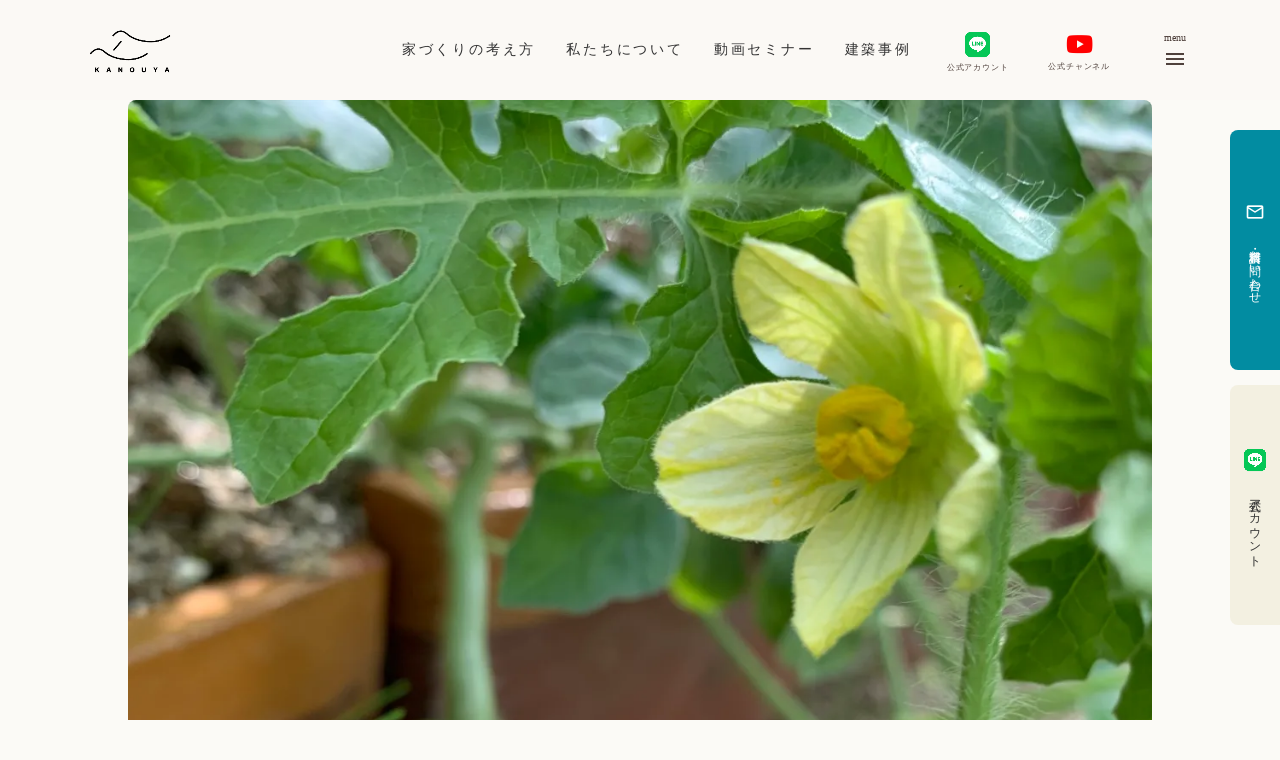

--- FILE ---
content_type: text/html;charset=utf-8
request_url: https://www.kanouya3.com/news/20220901_01
body_size: 46362
content:
<!DOCTYPE html>
<html lang>
<head><meta charset="utf-8">
<meta name="viewport" content="width=device-width, initial-scale=1">
<title>カノウヤ畑と社長  │ 福島市、伊達市を中心に新築・注文住宅などを手掛ける工務店カノウヤ</title>
<link rel="preconnect" href="https://fonts.gstatic.com" crossorigin>
<meta name="generator" content="Studio.Design">
<meta name="robots" content="all">
<meta property="og:site_name" content="福島市、伊達市を中心に新築・注文住宅などを手掛ける工務店がカノウヤです">
<meta property="og:title" content="カノウヤ畑と社長  │ 福島市、伊達市を中心に新築・注文住宅などを手掛ける工務店カノウヤ">
<meta property="og:image" content="https://storage.googleapis.com/production-os-assets/assets/e8346896-6db3-4cb3-9f40-b0ad00b63c8f">
<meta property="og:description" content="こちらの可憐な黄色い花↑実は7月のブログに載せたこちら↓の双葉が育った花です。こちらが数週間後に花開きこの花が実に変化していき、かわいいスイカの実ができました！もとはと言えば、スタッフが食べた後の種が... こちらの可憐な黄色い花↑実は7月のブログに載せたこちら↓の双葉が育った花です。こちらが数週間後に花開きこの花が実に変化していき、かわいいスイカの実ができました！もとはと言えば、スタッフが食べた後の種が... カノウヤ畑と社長 ">
<meta property="og:type" content="website">
<meta name="description" content="こちらの可憐な黄色い花↑実は7月のブログに載せたこちら↓の双葉が育った花です。こちらが数週間後に花開きこの花が実に変化していき、かわいいスイカの実ができました！もとはと言えば、スタッフが食べた後の種が... こちらの可憐な黄色い花↑実は7月のブログに載せたこちら↓の双葉が育った花です。こちらが数週間後に花開きこの花が実に変化していき、かわいいスイカの実ができました！もとはと言えば、スタッフが食べた後の種が... カノウヤ畑と社長 ">
<meta property="twitter:card" content="summary_large_image">
<meta property="twitter:image" content="https://storage.googleapis.com/production-os-assets/assets/e8346896-6db3-4cb3-9f40-b0ad00b63c8f">
<meta name="apple-mobile-web-app-title" content="カノウヤ畑と社長  │ 福島市、伊達市を中心に新築・注文住宅などを手掛ける工務店カノウヤ">
<meta name="format-detection" content="telephone=no,email=no,address=no">
<meta name="chrome" content="nointentdetection">
<meta name="google-site-verification" content="RZo25jrsF-0iZf_P5jQOzfXfbj5EVjmzmwLkikUVORo">
<meta property="og:url" content="/news/20220901_01">
<link rel="icon" type="image/png" href="https://storage.googleapis.com/production-os-assets/assets/11c22fca-05f5-4f81-98a7-53bd00dff50a" data-hid="2c9d455">
<link rel="apple-touch-icon" type="image/png" href="https://storage.googleapis.com/production-os-assets/assets/11c22fca-05f5-4f81-98a7-53bd00dff50a" data-hid="74ef90c"><link rel="modulepreload" as="script" crossorigin href="/_nuxt/entry.6bc2a31e.js"><link rel="preload" as="style" href="/_nuxt/entry.4bab7537.css"><link rel="prefetch" as="image" type="image/svg+xml" href="/_nuxt/close_circle.c7480f3c.svg"><link rel="prefetch" as="image" type="image/svg+xml" href="/_nuxt/round_check.0ebac23f.svg"><link rel="prefetch" as="script" crossorigin href="/_nuxt/LottieRenderer.7dff33f0.js"><link rel="prefetch" as="script" crossorigin href="/_nuxt/error-404.3f1be183.js"><link rel="prefetch" as="script" crossorigin href="/_nuxt/error-500.4ea9075f.js"><link rel="stylesheet" href="/_nuxt/entry.4bab7537.css"><style>.page-enter-active{transition:.6s cubic-bezier(.4,.4,0,1)}.page-leave-active{transition:.3s cubic-bezier(.4,.4,0,1)}.page-enter-from,.page-leave-to{opacity:0}</style><style>:root{--rebranding-loading-bg:#e5e5e5;--rebranding-loading-bar:#222}</style><style>.app[data-v-d12de11f]{align-items:center;flex-direction:column;height:100%;justify-content:center;width:100%}.title[data-v-d12de11f]{font-size:34px;font-weight:300;letter-spacing:2.45px;line-height:30px;margin:30px}</style><style>.DynamicAnnouncer[data-v-cc1e3fda]{height:1px;margin:-1px;overflow:hidden;padding:0;position:absolute;width:1px;clip:rect(0,0,0,0);border-width:0;white-space:nowrap}</style><style>.TitleAnnouncer[data-v-1a8a037a]{height:1px;margin:-1px;overflow:hidden;padding:0;position:absolute;width:1px;clip:rect(0,0,0,0);border-width:0;white-space:nowrap}</style><style>.publish-studio-style[data-v-74fe0335]{transition:.4s cubic-bezier(.4,.4,0,1)}</style><style>.product-font-style[data-v-ed93fc7d]{transition:.4s cubic-bezier(.4,.4,0,1)}</style><style>/*! * Font Awesome Free 6.4.2 by @fontawesome - https://fontawesome.com * License - https://fontawesome.com/license/free (Icons: CC BY 4.0, Fonts: SIL OFL 1.1, Code: MIT License) * Copyright 2023 Fonticons, Inc. */.fa-brands,.fa-solid{-moz-osx-font-smoothing:grayscale;-webkit-font-smoothing:antialiased;--fa-display:inline-flex;align-items:center;display:var(--fa-display,inline-block);font-style:normal;font-variant:normal;justify-content:center;line-height:1;text-rendering:auto}.fa-solid{font-family:Font Awesome\ 6 Free;font-weight:900}.fa-brands{font-family:Font Awesome\ 6 Brands;font-weight:400}:host,:root{--fa-style-family-classic:"Font Awesome 6 Free";--fa-font-solid:normal 900 1em/1 "Font Awesome 6 Free";--fa-style-family-brands:"Font Awesome 6 Brands";--fa-font-brands:normal 400 1em/1 "Font Awesome 6 Brands"}@font-face{font-display:block;font-family:Font Awesome\ 6 Free;font-style:normal;font-weight:900;src:url(https://storage.googleapis.com/production-os-assets/assets/fontawesome/1629704621943/6.4.2/webfonts/fa-solid-900.woff2) format("woff2"),url(https://storage.googleapis.com/production-os-assets/assets/fontawesome/1629704621943/6.4.2/webfonts/fa-solid-900.ttf) format("truetype")}@font-face{font-display:block;font-family:Font Awesome\ 6 Brands;font-style:normal;font-weight:400;src:url(https://storage.googleapis.com/production-os-assets/assets/fontawesome/1629704621943/6.4.2/webfonts/fa-brands-400.woff2) format("woff2"),url(https://storage.googleapis.com/production-os-assets/assets/fontawesome/1629704621943/6.4.2/webfonts/fa-brands-400.ttf) format("truetype")}</style><style>.spinner[data-v-36413753]{animation:loading-spin-36413753 1s linear infinite;height:16px;pointer-events:none;width:16px}.spinner[data-v-36413753]:before{border-bottom:2px solid transparent;border-right:2px solid transparent;border-color:transparent currentcolor currentcolor transparent;border-style:solid;border-width:2px;opacity:.2}.spinner[data-v-36413753]:after,.spinner[data-v-36413753]:before{border-radius:50%;box-sizing:border-box;content:"";height:100%;position:absolute;width:100%}.spinner[data-v-36413753]:after{border-left:2px solid transparent;border-top:2px solid transparent;border-color:currentcolor transparent transparent currentcolor;border-style:solid;border-width:2px;opacity:1}@keyframes loading-spin-36413753{0%{transform:rotate(0deg)}to{transform:rotate(1turn)}}</style><style>@font-face{font-family:grandam;font-style:normal;font-weight:400;src:url(https://storage.googleapis.com/studio-front/fonts/grandam.ttf) format("truetype")}@font-face{font-family:Material Icons;font-style:normal;font-weight:400;src:url(https://storage.googleapis.com/production-os-assets/assets/material-icons/1629704621943/MaterialIcons-Regular.eot);src:local("Material Icons"),local("MaterialIcons-Regular"),url(https://storage.googleapis.com/production-os-assets/assets/material-icons/1629704621943/MaterialIcons-Regular.woff2) format("woff2"),url(https://storage.googleapis.com/production-os-assets/assets/material-icons/1629704621943/MaterialIcons-Regular.woff) format("woff"),url(https://storage.googleapis.com/production-os-assets/assets/material-icons/1629704621943/MaterialIcons-Regular.ttf) format("truetype")}.StudioCanvas{display:flex;height:auto;min-height:100dvh}.StudioCanvas>.sd{min-height:100dvh;overflow:clip}a,abbr,address,article,aside,audio,b,blockquote,body,button,canvas,caption,cite,code,dd,del,details,dfn,div,dl,dt,em,fieldset,figcaption,figure,footer,form,h1,h2,h3,h4,h5,h6,header,hgroup,html,i,iframe,img,input,ins,kbd,label,legend,li,main,mark,menu,nav,object,ol,p,pre,q,samp,section,select,small,span,strong,sub,summary,sup,table,tbody,td,textarea,tfoot,th,thead,time,tr,ul,var,video{border:0;font-family:sans-serif;line-height:1;list-style:none;margin:0;padding:0;text-decoration:none;-webkit-font-smoothing:antialiased;-webkit-backface-visibility:hidden;box-sizing:border-box;color:#333;transition:.3s cubic-bezier(.4,.4,0,1);word-spacing:1px}a:focus:not(:focus-visible),button:focus:not(:focus-visible),summary:focus:not(:focus-visible){outline:none}nav ul{list-style:none}blockquote,q{quotes:none}blockquote:after,blockquote:before,q:after,q:before{content:none}a,button{background:transparent;font-size:100%;margin:0;padding:0;vertical-align:baseline}ins{text-decoration:none}ins,mark{background-color:#ff9;color:#000}mark{font-style:italic;font-weight:700}del{text-decoration:line-through}abbr[title],dfn[title]{border-bottom:1px dotted;cursor:help}table{border-collapse:collapse;border-spacing:0}hr{border:0;border-top:1px solid #ccc;display:block;height:1px;margin:1em 0;padding:0}input,select{vertical-align:middle}textarea{resize:none}.clearfix:after{clear:both;content:"";display:block}[slot=after] button{overflow-anchor:none}</style><style>.sd{flex-wrap:nowrap;max-width:100%;pointer-events:all;z-index:0;-webkit-overflow-scrolling:touch;align-content:center;align-items:center;display:flex;flex:none;flex-direction:column;position:relative}.sd::-webkit-scrollbar{display:none}.sd,.sd.richText *{transition-property:all,--g-angle,--g-color-0,--g-position-0,--g-color-1,--g-position-1,--g-color-2,--g-position-2,--g-color-3,--g-position-3,--g-color-4,--g-position-4,--g-color-5,--g-position-5,--g-color-6,--g-position-6,--g-color-7,--g-position-7,--g-color-8,--g-position-8,--g-color-9,--g-position-9,--g-color-10,--g-position-10,--g-color-11,--g-position-11}input.sd,textarea.sd{align-content:normal}.sd[tabindex]:focus{outline:none}.sd[tabindex]:focus-visible{outline:1px solid;outline-color:Highlight;outline-color:-webkit-focus-ring-color}input[type=email],input[type=tel],input[type=text],select,textarea{-webkit-appearance:none}select{cursor:pointer}.frame{display:block;overflow:hidden}.frame>iframe{height:100%;width:100%}.frame .formrun-embed>iframe:not(:first-child){display:none!important}.image{position:relative}.image:before{background-position:50%;background-size:cover;border-radius:inherit;content:"";height:100%;left:0;pointer-events:none;position:absolute;top:0;transition:inherit;width:100%;z-index:-2}.sd.file{cursor:pointer;flex-direction:row;outline:2px solid transparent;outline-offset:-1px;overflow-wrap:anywhere;word-break:break-word}.sd.file:focus-within{outline-color:Highlight;outline-color:-webkit-focus-ring-color}.file>input[type=file]{opacity:0;pointer-events:none;position:absolute}.sd.text,.sd:where(.icon){align-content:center;align-items:center;display:flex;flex-direction:row;justify-content:center;overflow:visible;overflow-wrap:anywhere;word-break:break-word}.sd:where(.icon.fa){display:inline-flex}.material-icons{align-items:center;display:inline-flex;font-family:Material Icons;font-size:24px;font-style:normal;font-weight:400;justify-content:center;letter-spacing:normal;line-height:1;text-transform:none;white-space:nowrap;word-wrap:normal;direction:ltr;text-rendering:optimizeLegibility;-webkit-font-smoothing:antialiased}.sd:where(.icon.material-symbols){align-items:center;display:flex;font-style:normal;font-variation-settings:"FILL" var(--symbol-fill,0),"wght" var(--symbol-weight,400);justify-content:center;min-height:1em;min-width:1em}.sd.material-symbols-outlined{font-family:Material Symbols Outlined}.sd.material-symbols-rounded{font-family:Material Symbols Rounded}.sd.material-symbols-sharp{font-family:Material Symbols Sharp}.sd.material-symbols-weight-100{--symbol-weight:100}.sd.material-symbols-weight-200{--symbol-weight:200}.sd.material-symbols-weight-300{--symbol-weight:300}.sd.material-symbols-weight-400{--symbol-weight:400}.sd.material-symbols-weight-500{--symbol-weight:500}.sd.material-symbols-weight-600{--symbol-weight:600}.sd.material-symbols-weight-700{--symbol-weight:700}.sd.material-symbols-fill{--symbol-fill:1}a,a.icon,a.text{-webkit-tap-highlight-color:rgba(0,0,0,.15)}.fixed{z-index:2}.sticky{z-index:1}.button{transition:.4s cubic-bezier(.4,.4,0,1)}.button,.link{cursor:pointer}.submitLoading{opacity:.5!important;pointer-events:none!important}.richText{display:block;word-break:break-word}.richText [data-thread],.richText a,.richText blockquote,.richText em,.richText h1,.richText h2,.richText h3,.richText h4,.richText li,.richText ol,.richText p,.richText p>code,.richText pre,.richText pre>code,.richText s,.richText strong,.richText table tbody,.richText table tbody tr,.richText table tbody tr>td,.richText table tbody tr>th,.richText u,.richText ul{backface-visibility:visible;color:inherit;font-family:inherit;font-size:inherit;font-style:inherit;font-weight:inherit;letter-spacing:inherit;line-height:inherit;text-align:inherit}.richText p{display:block;margin:10px 0}.richText>p{min-height:1em}.richText img,.richText video{height:auto;max-width:100%;vertical-align:bottom}.richText h1{display:block;font-size:3em;font-weight:700;margin:20px 0}.richText h2{font-size:2em}.richText h2,.richText h3{display:block;font-weight:700;margin:10px 0}.richText h3{font-size:1em}.richText h4,.richText h5{font-weight:600}.richText h4,.richText h5,.richText h6{display:block;font-size:1em;margin:10px 0}.richText h6{font-weight:500}.richText [data-type=table]{overflow-x:auto}.richText [data-type=table] p{white-space:pre-line;word-break:break-all}.richText table{border:1px solid #f2f2f2;border-collapse:collapse;border-spacing:unset;color:#1a1a1a;font-size:14px;line-height:1.4;margin:10px 0;table-layout:auto}.richText table tr th{background:hsla(0,0%,96%,.5)}.richText table tr td,.richText table tr th{border:1px solid #f2f2f2;max-width:240px;min-width:100px;padding:12px}.richText table tr td p,.richText table tr th p{margin:0}.richText blockquote{border-left:3px solid rgba(0,0,0,.15);font-style:italic;margin:10px 0;padding:10px 15px}.richText [data-type=embed_code]{margin:20px 0;position:relative}.richText [data-type=embed_code]>.height-adjuster>.wrapper{position:relative}.richText [data-type=embed_code]>.height-adjuster>.wrapper[style*=padding-top] iframe{height:100%;left:0;position:absolute;top:0;width:100%}.richText [data-type=embed_code][data-embed-sandbox=true]{display:block;overflow:hidden}.richText [data-type=embed_code][data-embed-code-type=instagram]>.height-adjuster>.wrapper[style*=padding-top]{padding-top:100%}.richText [data-type=embed_code][data-embed-code-type=instagram]>.height-adjuster>.wrapper[style*=padding-top] blockquote{height:100%;left:0;overflow:hidden;position:absolute;top:0;width:100%}.richText [data-type=embed_code][data-embed-code-type=codepen]>.height-adjuster>.wrapper{padding-top:50%}.richText [data-type=embed_code][data-embed-code-type=codepen]>.height-adjuster>.wrapper iframe{height:100%;left:0;position:absolute;top:0;width:100%}.richText [data-type=embed_code][data-embed-code-type=slideshare]>.height-adjuster>.wrapper{padding-top:56.25%}.richText [data-type=embed_code][data-embed-code-type=slideshare]>.height-adjuster>.wrapper iframe{height:100%;left:0;position:absolute;top:0;width:100%}.richText [data-type=embed_code][data-embed-code-type=speakerdeck]>.height-adjuster>.wrapper{padding-top:56.25%}.richText [data-type=embed_code][data-embed-code-type=speakerdeck]>.height-adjuster>.wrapper iframe{height:100%;left:0;position:absolute;top:0;width:100%}.richText [data-type=embed_code][data-embed-code-type=snapwidget]>.height-adjuster>.wrapper{padding-top:30%}.richText [data-type=embed_code][data-embed-code-type=snapwidget]>.height-adjuster>.wrapper iframe{height:100%;left:0;position:absolute;top:0;width:100%}.richText [data-type=embed_code][data-embed-code-type=firework]>.height-adjuster>.wrapper fw-embed-feed{-webkit-user-select:none;-moz-user-select:none;user-select:none}.richText [data-type=embed_code_empty]{display:none}.richText ul{margin:0 0 0 20px}.richText ul li{list-style:disc;margin:10px 0}.richText ul li p{margin:0}.richText ol{margin:0 0 0 20px}.richText ol li{list-style:decimal;margin:10px 0}.richText ol li p{margin:0}.richText hr{border-top:1px solid #ccc;margin:10px 0}.richText p>code{background:#eee;border:1px solid rgba(0,0,0,.1);border-radius:6px;display:inline;margin:2px;padding:0 5px}.richText pre{background:#eee;border-radius:6px;font-family:Menlo,Monaco,Courier New,monospace;margin:20px 0;padding:25px 35px;white-space:pre-wrap}.richText pre code{border:none;padding:0}.richText strong{color:inherit;display:inline;font-family:inherit;font-weight:900}.richText em{font-style:italic}.richText a,.richText u{text-decoration:underline}.richText a{color:#007cff;display:inline}.richText s{text-decoration:line-through}.richText [data-type=table_of_contents]{background-color:#f5f5f5;border-radius:2px;color:#616161;font-size:16px;list-style:none;margin:0;padding:24px 24px 8px;text-decoration:underline}.richText [data-type=table_of_contents] .toc_list{margin:0}.richText [data-type=table_of_contents] .toc_item{color:currentColor;font-size:inherit!important;font-weight:inherit;list-style:none}.richText [data-type=table_of_contents] .toc_item>a{border:none;color:currentColor;font-size:inherit!important;font-weight:inherit;text-decoration:none}.richText [data-type=table_of_contents] .toc_item>a:hover{opacity:.7}.richText [data-type=table_of_contents] .toc_item--1{margin:0 0 16px}.richText [data-type=table_of_contents] .toc_item--2{margin:0 0 16px;padding-left:2rem}.richText [data-type=table_of_contents] .toc_item--3{margin:0 0 16px;padding-left:4rem}.sd.section{align-content:center!important;align-items:center!important;flex-direction:column!important;flex-wrap:nowrap!important;height:auto!important;max-width:100%!important;padding:0!important;width:100%!important}.sd.section-inner{position:static!important}@property --g-angle{syntax:"<angle>";inherits:false;initial-value:180deg}@property --g-color-0{syntax:"<color>";inherits:false;initial-value:transparent}@property --g-position-0{syntax:"<percentage>";inherits:false;initial-value:.01%}@property --g-color-1{syntax:"<color>";inherits:false;initial-value:transparent}@property --g-position-1{syntax:"<percentage>";inherits:false;initial-value:100%}@property --g-color-2{syntax:"<color>";inherits:false;initial-value:transparent}@property --g-position-2{syntax:"<percentage>";inherits:false;initial-value:100%}@property --g-color-3{syntax:"<color>";inherits:false;initial-value:transparent}@property --g-position-3{syntax:"<percentage>";inherits:false;initial-value:100%}@property --g-color-4{syntax:"<color>";inherits:false;initial-value:transparent}@property --g-position-4{syntax:"<percentage>";inherits:false;initial-value:100%}@property --g-color-5{syntax:"<color>";inherits:false;initial-value:transparent}@property --g-position-5{syntax:"<percentage>";inherits:false;initial-value:100%}@property --g-color-6{syntax:"<color>";inherits:false;initial-value:transparent}@property --g-position-6{syntax:"<percentage>";inherits:false;initial-value:100%}@property --g-color-7{syntax:"<color>";inherits:false;initial-value:transparent}@property --g-position-7{syntax:"<percentage>";inherits:false;initial-value:100%}@property --g-color-8{syntax:"<color>";inherits:false;initial-value:transparent}@property --g-position-8{syntax:"<percentage>";inherits:false;initial-value:100%}@property --g-color-9{syntax:"<color>";inherits:false;initial-value:transparent}@property --g-position-9{syntax:"<percentage>";inherits:false;initial-value:100%}@property --g-color-10{syntax:"<color>";inherits:false;initial-value:transparent}@property --g-position-10{syntax:"<percentage>";inherits:false;initial-value:100%}@property --g-color-11{syntax:"<color>";inherits:false;initial-value:transparent}@property --g-position-11{syntax:"<percentage>";inherits:false;initial-value:100%}</style><style>.snackbar[data-v-e23c1c77]{align-items:center;background:#fff;border:1px solid #ededed;border-radius:6px;box-shadow:0 16px 48px -8px rgba(0,0,0,.08),0 10px 25px -5px rgba(0,0,0,.11);display:flex;flex-direction:row;gap:8px;justify-content:space-between;left:50%;max-width:90vw;padding:16px 20px;position:fixed;top:32px;transform:translateX(-50%);-webkit-user-select:none;-moz-user-select:none;user-select:none;width:480px;z-index:9999}.snackbar.v-enter-active[data-v-e23c1c77],.snackbar.v-leave-active[data-v-e23c1c77]{transition:.4s cubic-bezier(.4,.4,0,1)}.snackbar.v-enter-from[data-v-e23c1c77],.snackbar.v-leave-to[data-v-e23c1c77]{opacity:0;transform:translate(-50%,-10px)}.snackbar .convey[data-v-e23c1c77]{align-items:center;display:flex;flex-direction:row;gap:8px;padding:0}.snackbar .convey .icon[data-v-e23c1c77]{background-position:50%;background-repeat:no-repeat;flex-shrink:0;height:24px;width:24px}.snackbar .convey .message[data-v-e23c1c77]{font-size:14px;font-style:normal;font-weight:400;line-height:20px;white-space:pre-line}.snackbar .convey.error .icon[data-v-e23c1c77]{background-image:url(/_nuxt/close_circle.c7480f3c.svg)}.snackbar .convey.error .message[data-v-e23c1c77]{color:#f84f65}.snackbar .convey.success .icon[data-v-e23c1c77]{background-image:url(/_nuxt/round_check.0ebac23f.svg)}.snackbar .convey.success .message[data-v-e23c1c77]{color:#111}.snackbar .button[data-v-e23c1c77]{align-items:center;border-radius:40px;color:#4b9cfb;display:flex;flex-shrink:0;font-family:Inter;font-size:12px;font-style:normal;font-weight:700;justify-content:center;line-height:16px;padding:4px 8px}.snackbar .button[data-v-e23c1c77]:hover{background:#f5f5f5}</style><style>a[data-v-757b86f2]{align-items:center;border-radius:4px;bottom:20px;height:20px;justify-content:center;left:20px;perspective:300px;position:fixed;transition:0s linear;width:84px;z-index:2000}@media (hover:hover){a[data-v-757b86f2]{transition:.4s cubic-bezier(.4,.4,0,1);will-change:width,height}a[data-v-757b86f2]:hover{height:32px;width:200px}}[data-v-757b86f2] .custom-fill path{fill:var(--03ccd9fe)}.fade-enter-active[data-v-757b86f2],.fade-leave-active[data-v-757b86f2]{position:absolute;transform:translateZ(0);transition:opacity .3s cubic-bezier(.4,.4,0,1);will-change:opacity,transform}.fade-enter-from[data-v-757b86f2],.fade-leave-to[data-v-757b86f2]{opacity:0}</style><style>.design-canvas__modal{height:100%;pointer-events:none;position:fixed;transition:none;width:100%;z-index:2}.design-canvas__modal:focus{outline:none}.design-canvas__modal.v-enter-active .studio-canvas,.design-canvas__modal.v-leave-active,.design-canvas__modal.v-leave-active .studio-canvas{transition:.4s cubic-bezier(.4,.4,0,1)}.design-canvas__modal.v-enter-active .studio-canvas *,.design-canvas__modal.v-leave-active .studio-canvas *{transition:none!important}.design-canvas__modal.isNone{transition:none}.design-canvas__modal .design-canvas__modal__base{height:100%;left:0;pointer-events:auto;position:fixed;top:0;transition:.4s cubic-bezier(.4,.4,0,1);width:100%;z-index:-1}.design-canvas__modal .studio-canvas{height:100%;pointer-events:none}.design-canvas__modal .studio-canvas>*{background:none!important;pointer-events:none}</style></head>
<body ><div id="__nuxt"><div><span></span><!----><!----></div></div><script type="application/json" id="__NUXT_DATA__" data-ssr="true">[["Reactive",1],{"data":2,"state":41,"_errors":42,"serverRendered":44,"path":45,"pinia":46},{"dynamicDatanews/20220901_01":3},{"cover":4,"mNQg9uUN":5,"body":23,"title":24,"slug":25,"_meta":26,"_filter":38,"id":40},"https://storage.googleapis.com/studio-cms-assets/projects/1Va64BQ0O7/s-1200x800_v-fms_webp_620b928b-13ec-4d92-ab85-a40a45b1706a.png",{"title":6,"slug":7,"_meta":8,"_filter":21,"id":22},"スタッフブログ","blog",{"project":9,"publishedAt":11,"createdAt":12,"order":13,"publishType":14,"schema":15,"uid":19,"updatedAt":20},{"id":10},"RdnBs42CWRPz3XWAbIzb",["Date","2022-03-03T05:20:52.000Z"],["Date","2022-03-03T05:19:47.000Z"],-2,"draft",{"id":16,"key":17,"postType":18},"G3HRAffdmq15egKb1v3S","WMiDaZL7","category","rZpX1uxU",["Date","2022-03-03T05:20:49.000Z"],[],"gEWUEbYwTc2QZO6y7OdJ","\u003Cp data-uid=\"mIcQ_oLo\" data-time=\"1662004216137\">こちらの可憐な黄色い花↑\u003C/p>\u003Cp data-uid=\"Bwj93tYS\" data-time=\"1662004227453\">実は7月のブログに載せたこちら↓の双葉が育った花です。\u003C/p>\u003Cfigure data-uid=\"FzilXnpb\" data-time=\"1661995003185\" data-thread=\"\" style=\"text-align: \">\u003Cimg src=\"https://storage.googleapis.com/studio-cms-assets/projects/1Va64BQ0O7/s-1800x1200_v-frms_webp_c6924dbf-c6c7-41f9-ab1e-5cf98ba109c1.png\" alt=\"\" width=\"\" height=\"\">\u003Cfigcaption>\u003C/figcaption>\u003C/figure>\u003Cp data-uid=\"fPVNUQQL\" data-time=\"1662004241567\">こちらが数週間後に花開き\u003C/p>\u003Cfigure data-uid=\"7J9ZIaEf\" data-time=\"1661995043535\" data-thread=\"\" style=\"text-align: \">\u003Cimg src=\"https://storage.googleapis.com/studio-cms-assets/projects/1Va64BQ0O7/s-1100x1016_v-fs_webp_ec0751eb-a420-41b9-8255-5749a351764d.png\" alt=\"\" width=\"\" height=\"\">\u003Cfigcaption>\u003C/figcaption>\u003C/figure>\u003Cp data-uid=\"B3SgaSbd\" data-time=\"1662004247060\">この花が実に変化していき、\u003C/p>\u003Cfigure data-uid=\"CgrmJsAt\" data-time=\"1661995101611\" data-thread=\"\" style=\"text-align: \">\u003Cimg src=\"https://storage.googleapis.com/studio-cms-assets/projects/1Va64BQ0O7/s-1096x1112_v-fs_webp_b3500d8b-0e5d-4775-b9bd-9fa3f07f60a2.png\" alt=\"\" width=\"\" height=\"\">\u003Cfigcaption>\u003C/figcaption>\u003C/figure>\u003Cp data-uid=\"TS8WbejQ\" data-time=\"1661995120148\">かわいいスイカの実ができました！\u003C/p>\u003Cp data-uid=\"TuL0Toy_\" data-time=\"1661996587620\">もとはと言えば、スタッフが食べた後の種が偶然花壇に紛れ込んだだけなので\u003C/p>\u003Cp data-uid=\"RiOvxCKm\" data-time=\"1661995182443\">まさかそんなに育たないだろうと思ったら今では\u003C/p>\u003Cfigure data-uid=\"U467smp2\" data-time=\"1661995196316\" data-thread=\"\" style=\"text-align: \">\u003Cimg src=\"https://storage.googleapis.com/studio-cms-assets/projects/1Va64BQ0O7/s-1100x1224_v-fms_webp_aab5249d-732f-47e7-8c67-227773fb563c.png\" alt=\"\" width=\"\" height=\"\">\u003Cfigcaption>\u003C/figcaption>\u003C/figure>\u003Cp data-uid=\"LTnw9rKd\" data-time=\"1661995215481\">10㎝ほどに！！！\u003C/p>\u003Cp data-uid=\"HFeHD2E4\" data-time=\"1661995226236\">ちゃんとスイカになってる！\u003C/p>\u003Cp data-uid=\"ufP8tSpf\" data-time=\"1661995306435\">芽が出てからここまで、毎日みんなで「花が咲いたよ！」「小さい実がついた！」\u003C/p>\u003Cp data-uid=\"gKfGcRXa\" data-time=\"1661995335040\">「休み明けにみたらこんなに育ってる！」と一喜一憂しながら大切に見守ってきました。\u003C/p>\u003Cp data-uid=\"QOx5Zlku\" data-time=\"1661996154660\">みんなでスイカの成長の話をしているところへ社長登場！\u003C/p>\u003Cp data-uid=\"rk1cM4L2\" data-time=\"1661996166026\">社長：「どうしたの？」\u003C/p>\u003Cp data-uid=\"pli6DBP3\" data-time=\"1661995498628\">スタッフ：「社長！スイカすごく大きくなりましたよ！」\u003C/p>\u003Cp data-uid=\"RkE0lcgP\" data-time=\"1661995529375\">社長：「え？スイカなんてあったの？」\u003C/p>\u003Cp data-uid=\"vWqHsAVW\" data-time=\"1661995549172\">スタッフ：「・・・」\u003C/p>\u003Cp data-uid=\"KvfpKale\" data-time=\"1661995784293\">いやいや、目の前にスイカなってるし。\u003C/p>\u003Cp data-uid=\"YO9s4OcY\" data-time=\"1661995787113\">毎日スイカの話してるし。\u003C/p>\u003Cp data-uid=\"fBw9i7Rq\" data-time=\"1661995862656\">なんなら私、社長の携帯でスイカの写真撮ってるし。\u003C/p>\u003Cp data-uid=\"NHI2l4ng\" data-time=\"1662004290030\">興味のないことは目に映らない社長。\u003C/p>\u003Cp data-uid=\"B3mNR1D9\" data-time=\"1661996224279\">さすがです！\u003C/p>\u003Cp data-uid=\"vmQeBskw\" data-time=\"1661995235600\">\u003C/p>","カノウヤ畑と社長","20220901_01",{"project":27,"publishedAt":28,"createdAt":29,"order":30,"publishType":31,"schema":32,"uid":36,"updatedAt":37},{"id":10},["Date","2022-09-01T01:43:58.000Z"],["Date","2022-09-01T00:54:35.000Z"],-1,"change",{"id":33,"key":34,"postType":35},"aCXf7JIhr0dGUIxIlr5b","MWzYCmLt","post","Ea7aCRwr",["Date","2022-09-01T03:51:30.000Z"],[39],"mNQg9uUN:rZpX1uxU","Qbs1Ru6xNbBCy8bDvMWA",{},{"dynamicDatanews/20220901_01":43},null,true,"/news/20220901_01",{"cmsContentStore":47,"indexStore":50,"projectStore":53,"productStore":79,"pageHeadStore":415},{"listContentsMap":48,"contentMap":49},["Map"],["Map"],{"routeType":51,"host":52},"publish","www.kanouya3.com",{"project":54},{"id":55,"name":56,"type":57,"customDomain":58,"iconImage":58,"coverImage":59,"displayBadge":60,"integrations":61,"snapshot_path":77,"snapshot_id":78,"recaptchaSiteKey":-1},"1Va64BQ0O7","カノウヤ・福島","web","","https://storage.googleapis.com/production-os-assets/assets/12425440-5301-4afb-ad98-e8f68bb61a4d",false,[62,65,68,71,74],{"integration_name":63,"code":64},"facebook-pixel","1194086618202157",{"integration_name":66,"code":67},"google-analytics","G-C81WGD9FB5",{"integration_name":69,"code":70},"google-tag-manager","GTM-K2GLWQM",{"integration_name":72,"code":73},"search-console","RZo25jrsF-0iZf_P5jQOzfXfbj5EVjmzmwLkikUVORo",{"integration_name":75,"code":76},"typesquare","unused","https://storage.googleapis.com/studio-publish/projects/1Va64BQ0O7/XaxgRBgoq7/","XaxgRBgoq7",{"product":80,"isLoaded":44,"selectedModalIds":412,"redirectPage":43,"isInitializedRSS":60,"pageViewMap":413,"symbolViewMap":414},{"breakPoints":81,"colors":88,"fonts":89,"head":125,"info":131,"pages":138,"resources":384,"symbols":387,"style":394,"styleVars":396,"enablePassword":60,"classes":409,"publishedUid":411},[82,85],{"maxWidth":83,"name":84},540,"mobile",{"maxWidth":86,"name":87},840,"tablet",[],[90,107,111,121,123],{"family":91,"subsets":92,"variants":95,"vendor":106},"Lato",[93,94],"latin","latin-ext",[96,97,98,99,100,101,102,103,104,105],"100","100italic","300","300italic","regular","italic","700","700italic","900","900italic","google",{"family":108,"subsets":109,"variants":110,"vendor":106},"Lobster Two",[93],[100,101,102,103],{"family":112,"subsets":113,"variants":117,"vendor":106},"Oswald",[114,115,93,94,116],"cyrillic","cyrillic-ext","vietnamese",[118,98,100,119,120,102],"200","500","600",{"family":122,"vendor":75},"A1ゴシック M JIS2004",{"family":124,"vendor":75},"A1ゴシック M",{"favicon":126,"meta":127,"title":130},"https://storage.googleapis.com/production-os-assets/assets/11c22fca-05f5-4f81-98a7-53bd00dff50a",{"description":128,"og:image":129},"福島市、伊達市を中心に新築・注文住宅において確かな性能の家を適切な価格で家づくりをしている工務店です。ハウスメーカに負けないおしゃれでかわいいお家を手がける事でみなさまのお家づくりのお手伝いをしています。","https://storage.googleapis.com/production-os-assets/assets/e8346896-6db3-4cb3-9f40-b0ad00b63c8f","福島市、伊達市を中心に新築・注文住宅などを手掛ける工務店がカノウヤです",{"baseWidth":132,"created_at":133,"screen":134,"type":57,"updated_at":136,"version":137},1280,1518591100346,{"baseWidth":132,"height":135,"isAutoHeight":60,"width":132,"workingState":60},600,1518792996878,"4.1.9",[139,152,159,170,178,186,194,202,209,217,225,233,241,249,257,265,273,282,290,298,306,314,319,331,340,348,356,366,375],{"head":140,"id":143,"position":144,"type":146,"uuid":147,"symbolIds":148},{"meta":141,"title":58},{"description":58,"og:image":58,"robots":142},"noindex","1",{"x":145,"y":145},0,"page","6d6e85dd-c088-484d-a455-d939b5e92d61",[149,150,151],"d25c588d-c84c-4def-bac5-082d6a60c1c6","c7c452e3-5cec-4f03-bd6d-957bd1df7b09","e28a4464-78f1-43e7-812d-2aab0f41fecb",{"head":153,"id":155,"position":156,"type":146,"uuid":157,"symbolIds":158},{"meta":154,"title":58},{"description":58,"og:image":58},"/",{"x":145,"y":145},"85862bdf-55f7-42c5-9e93-b7f29325ce72",[149,150,151],{"head":160,"id":164,"type":146,"uuid":165,"symbolIds":166},{"meta":161,"title":163},{"description":162},"カノウヤでのお家づくりの流れをご案内します。おご相談からお引き渡しまで、安心して家づくりを進められるようお手伝いします。","家づくりの流れ │福島市、伊達市を中心に新築・注文住宅などを手掛ける工務店カノウヤ","flow","11dba60f-82b4-4a48-b8ec-c90041d6d15e",[149,167,168,169,151],"fcbdc212-7edd-4553-aa71-70cd31f8b394","24da85ed-a822-4027-b234-2164ba876d8c","25350197-f5db-415a-ae92-42fc14e734e9",{"head":171,"id":175,"type":146,"uuid":176,"symbolIds":177},{"meta":172,"title":174},{"description":173},"その後の暮らしを大切にするからこそ、適正な価格で安心できるお家づくりにこだわっています。はじめてのお家づくりを失敗しないために、全力でお手伝いさせていただきます。","お家づくりの考え方 │福島市、伊達市を中心に新築・注文住宅などを手掛ける工務店カノウヤ","idea","aa82fa6d-0811-47d9-a279-981c8ba2be16",[167,149,168,169,151],{"head":179,"id":183,"type":146,"uuid":184,"symbolIds":185},{"meta":180,"title":182},{"description":181},"カノウヤは福島市、伊達市を中心に新築・注文住宅、リフォームなどお家づくりを手掛けている会社です。家は人生の舞台です。家は家族が楽しく生活する場であり、憩いの場であります。そして子供がすくすく育つ場でもあります。また、建てた後の生活を楽しむ事も大切です。 そういう意味では、家づくりに失敗は許されません。家を建てたい全ての方の理想の家づくりの為に、私たちは、お客様の家づくりの味方になります。","私たちについて │ 福島市、伊達市を中心に新築・注文住宅などを手掛ける工務店カノウヤ","about","2baea325-7496-43c8-9a58-cd90ef5ce1ed",[168,167,169,151,149],{"head":187,"id":191,"type":146,"uuid":192,"symbolIds":193},{"meta":188,"title":190},{"description":189},"カノウヤのZEH実績報告のページです。","ZEH実績報告 │ カ福島市、伊達市を中心に新築・注文住宅などを手掛ける工務店カノウヤ","about/zeh","6abba75a-255e-468b-9960-f5c71116472b",[168,167,169,151,149],{"head":195,"id":199,"type":146,"uuid":200,"symbolIds":201},{"meta":196,"title":198},{"description":197,"robots":142},"カノウヤへのお問い合わせフォームです。お家づくりのこと、資金やローンのこと、土地のこと、見学会やイベント参加などお気軽にお問い合わせください。","お問い合わせ │ 福島市、伊達市を中心に新築・注文住宅などを手掛ける工務店カノウヤ","contact","ba5441bc-1d17-4346-8c0f-6124d8d18a50",[168,151],{"head":203,"id":206,"type":146,"uuid":207,"symbolIds":208},{"meta":204,"title":198},{"description":205,"robots":142},"お問い合わせありがとうございます。","contact/thanks","48ed5c9e-21ca-4ac8-bb71-c1f875b29702",[168,151],{"head":210,"id":214,"type":146,"uuid":215,"symbolIds":216},{"meta":211,"title":213},{"description":212},"暮らしを大切にしたカノウヤのお家。雑貨や家具・インテリアの好み、暮らし方やご予算に合わせて、カノウヤが手掛けるお家の種類をご紹介します。","ラインナップ │ 福島市、伊達市を中心に新築・注文住宅などを手掛ける工務店カノウヤ","lineup","1f5227ed-9563-424f-8df5-c5ce290debfc",[167,149,168,169,151],{"head":218,"id":222,"type":146,"uuid":223,"symbolIds":224},{"meta":219,"title":221},{"description":220,"robots":142},"ズボラな完璧主義者が考え抜いた！ 抜群家事動線のお家です。【福島市、伊達市を中心に新築、注文住宅を手掛けるカノウヤ】","ズボラハウス│ 福島市、伊達市を中心に新築・注文住宅などを手掛ける工務店カノウヤ","lineup/zuborahouse","20024e19-52e3-4af8-aa32-de5c4b926431",[167,149,168,151],{"head":226,"id":230,"type":146,"uuid":231,"symbolIds":232},{"meta":227,"title":229},{"description":228,"robots":142},"家事の時間を減らして大切な家族の時間を増やす。上手な家事動線を考え抜いた規格住宅プランのお家です。【福島市、伊達市を中心に新築、注文住宅を手掛けるカノウヤ】","KAJITORUカジトル│ 福島市、伊達市を中心に新築・注文住宅などを手掛ける工務店カノウヤ","lineup/kajitoru","f1b60e62-4d59-4810-b5d6-75cb7c0fe274",[167,149,168,151],{"head":234,"id":238,"type":146,"uuid":239,"symbolIds":240},{"meta":235,"title":237},{"description":236},"福島市、伊達市を中心に新築、注文住宅において地元工務店としてハウスメーカーに負けない性能、デザイン、コストのバランスに優れたお家を手掛けています","福島市、伊達市でサーファースタイルの新築・注文住宅を手掛ける工務店です　","lineup/relaciones","ef41b264-9ce6-44f9-be35-52272461fa01",[167,149,168,151],{"head":242,"id":246,"type":146,"uuid":247,"symbolIds":248},{"meta":243,"title":245},{"description":244},"福島市、伊達市を中心に新築、注文住宅において地元工務店として塗り壁や無垢の床を使ってハウスメーカーに負けないママンの家と言うかわいいお家を手掛けています。","福島市、伊達市で自然素材を生かした新築・注文住宅を手掛ける工務店です","lineup/maman","073eea0a-741d-4c80-ab34-bda1bc3209e1",[167,149,168,151],{"head":250,"id":254,"type":146,"uuid":255,"symbolIds":256},{"meta":251,"title":253},{"description":252},"福島市、伊達市を中心に新築・注文住宅、リフォームなどお家づくりを手掛けている会社カノウヤの会社概要です。","会社概要 │ 福島市、伊達市を中心に新築・注文住宅などを手掛ける工務店カノウヤ","about/company","5b8eec4f-51af-4864-a071-7ecacfcfb825",[167,149,168,169,151],{"head":258,"id":262,"type":146,"uuid":263,"symbolIds":264},{"meta":259,"title":261},{"description":260},"みなさまのお家づくりのお手伝いをするカノウヤのスタッフです。","スタッフ紹介 │ 福島市、伊達市を中心に新築・注文住宅などを手掛ける工務店カノウヤ","about/staff","b2fec746-2331-4cbc-989b-206b4b7ee028",[167,149,168,169,151],{"head":266,"id":270,"type":146,"uuid":271,"symbolIds":272},{"meta":267,"title":269},{"description":268},"カノウヤの代表樋口が、住宅をつくる会社をはじめたきっかけや家づくりに対する正直な想いを届けます。","代表メッセージ │ 福島市、伊達市を中心に新築・注文住宅などを手掛ける工務店カノウヤ","idea/message","b02c1044-58ac-4322-b581-f2b34ae542f4",[167,149,168,169,151],{"head":274,"id":278,"position":279,"type":146,"uuid":280,"symbolIds":281},{"meta":275,"title":277},{"description":276,"og:image":58},"お家づくりの参考にもなる見学や相談会を随時開催しています。お気軽にご参加ください！","イベント │ 福島市、伊達市を中心に新築・注文住宅などを手掛ける工務店カノウヤ","event",{"x":145,"y":145},"1b1bb442-b9d5-49f1-b87a-378dd7a8f581",[167,149,168,169,151],{"head":283,"id":287,"type":146,"uuid":288,"symbolIds":289},{"meta":284,"title":286},{"description":285,"og:image":58},"カノウヤのお家づくりの情報や、スタッフブログを更新しています。お家づくりの参考にもなる見学や相談会の情報もチェック！","お知らせ・ブログ一覧│ 福島市、伊達市を中心に新築・注文住宅などを手掛ける工務店カノウヤ","news","166ea0f4-25a2-446a-acfa-cd49eec33df8",[167,149,168,169,151],{"head":291,"id":295,"type":146,"uuid":296,"symbolIds":297},{"meta":292,"title":294},{"description":293,"og:image":58},"失敗しないお家づくりのために！お金のこと、性能のこと、間取りのことなど、家づくりを進めるための情報を動画でお知らせしています。","動画セミナー │ 福島市、伊達市を中心に新築・注文住宅などを手掛ける工務店カノウヤ","movie","15f84aa0-7446-40ae-8dfe-1e91708d083f",[167,149,168,169,151],{"head":299,"id":303,"type":146,"uuid":304,"symbolIds":305},{"meta":300,"title":302},{"description":301,"og:image":58},"カノウヤが手掛けるお家の建築・施工事例を紹介します。お家づくりの参考にぜひご覧ください。","建築・施工事例 │ 福島市、伊達市を中心に新築・注文住宅などを手掛ける工務店カノウヤ","works","74351cfe-ee78-4cc0-8a6c-64560e401f25",[167,149,168,169,151],{"head":307,"id":311,"type":146,"uuid":312,"symbolIds":313},{"meta":308,"title":310},{"description":309,"robots":142},"。","カノウヤ │ 福島・伊達を中心に新築・注文住宅・リフォームを手掛ける会社","404","d873bbd1-50cd-45fc-8b2d-9f2d49fe46e8",[167,149,168,169,151],{"id":315,"responsive":44,"type":316,"uuid":317,"symbolIds":318},"menu","modal","9d9ff70c-7aa4-4b67-a44a-ec46f4ce2c9c",[],{"cmsRequest":320,"head":323,"id":328,"type":146,"uuid":329,"symbolIds":330},{"contentSlug":321,"schemaKey":322},"{{$route.params.slug}}","z9cpVgcb",{"meta":324,"title":327},{"description":325,"og:image":326},"{{body}} ","{{cover}}","{{title}}  │ 福島市、伊達市を中心に新築・注文住宅などを手掛ける工務店カノウヤ","event/:slug","74b2e47f-2b59-46e0-b208-888321ba7550",[167,149,168,151],{"cmsRequest":332,"head":334,"id":337,"type":146,"uuid":338,"symbolIds":339},{"contentSlug":321,"schemaKey":333},"C8kUUOOA",{"meta":335,"title":327},{"description":336},"{{body}} {{body}} {{title}} の建築・施工事例です。","works/:slug","ea919a26-892b-47c8-a35e-ebfa144e6215",[167,149,168,151],{"cmsRequest":341,"head":342,"id":345,"type":146,"uuid":346,"symbolIds":347},{"contentSlug":321,"schemaKey":34},{"meta":343,"title":327},{"description":344},"{{body}} {{body}} {{title}} ","news/:slug","4302362b-989d-425f-b5c1-e6792a50196d",[167,149,168,151],{"cmsRequest":349,"head":351,"id":353,"type":146,"uuid":354,"symbolIds":355},{"contentSlug":321,"schemaKey":350},"oj24vEq3",{"meta":352,"title":327},{"description":344},"movie/:slug","7d51a201-ea3a-427f-88ff-6a663127ae1d",[167,149,168,151],{"cmsRequest":357,"head":359,"id":363,"type":146,"uuid":364,"symbolIds":365},{"contentSlug":321,"schemaKey":358},"TRY3ectv",{"meta":360,"title":362},{"description":361},"{{title}} の建築・施工事例です。","{{title}} の施工事例 │ 福島市、伊達市を中心に新築・注文住宅などを手掛ける工務店カノウヤ","works/list/:slug","74b49165-c1c9-49ac-8b65-7be65b9d5ace",[167,149,168,169,151],{"cmsRequest":367,"head":368,"id":372,"type":146,"uuid":373,"symbolIds":374},{"contentSlug":321,"schemaKey":17},{"meta":369,"title":371},{"description":370},"{{title}}の記事一覧です。カノウヤのお家づくりをもっと身近に。定期的に更新しています。","{{title}}の記事一覧 │ 福島市、伊達市を中心に新築・注文住宅などを手掛ける工務店カノウヤ","news/list/:slug","34a4febc-d0a9-4fd1-908b-59ec78d19b87",[167,149,168,169,151],{"cmsRequest":376,"head":378,"id":381,"type":146,"uuid":382,"symbolIds":383},{"contentSlug":321,"schemaKey":377},"pWnhlgUm",{"meta":379,"title":371},{"description":380},"{{title}}の記事一覧です。カノウヤのお家づくりのもっと身近に。お家づくりの動画を定期的に更新しています。","movie/category/:slug","7cc78016-9bc8-47fb-afc1-cf376616bfd5",[167,149,168,169,151],{"rssList":385,"apiList":386,"cmsProjectId":10},[],[],[388,389,390,391,392,393],{"uuid":168},{"uuid":151},{"uuid":150},{"uuid":169},{"uuid":167},{"uuid":149},{"fontFamily":395},[],{"fontFamily":397},[398,401,404,406],{"key":399,"name":58,"value":400},"ccb1fbab","'A1ゴシック M JIS2004'",{"key":402,"name":58,"value":403},"bfab9818","'Lobster Two'",{"key":405,"name":58,"value":112},"39812827",{"key":407,"name":58,"value":408},"f79df3de","'A1ゴシック M'",{"typography":410},[],"20260104234751",[],{},["Map"],{"googleFontMap":416,"typesquareLoaded":60,"hasCustomFont":60,"materialSymbols":417},["Map"],[]]</script><script>window.__NUXT__={};window.__NUXT__.config={public:{apiBaseUrl:"https://api.studiodesignapp.com/api",cmsApiBaseUrl:"https://api.cms.studiodesignapp.com",previewBaseUrl:"https://preview.studio.site",facebookAppId:"569471266584583",firebaseApiKey:"AIzaSyBkjSUz89vvvl35U-EErvfHXLhsDakoNNg",firebaseProjectId:"studio-7e371",firebaseAuthDomain:"studio-7e371.firebaseapp.com",firebaseDatabaseURL:"https://studio-7e371.firebaseio.com",firebaseStorageBucket:"studio-7e371.appspot.com",firebaseMessagingSenderId:"373326844567",firebaseAppId:"1:389988806345:web:db757f2db74be8b3",studioDomain:".studio.site",studioPublishUrl:"https://storage.googleapis.com/studio-publish",studioPublishIndexUrl:"https://storage.googleapis.com/studio-publish-index",rssApiPath:"https://rss.studiodesignapp.com/rssConverter",embedSandboxDomain:".studioiframesandbox.com",apiProxyUrl:"https://studio-api-proxy-rajzgb4wwq-an.a.run.app",proxyApiBaseUrl:"",isDev:false,fontsApiBaseUrl:"https://fonts.studio.design",jwtCookieName:"jwt_token"},app:{baseURL:"/",buildAssetsDir:"/_nuxt/",cdnURL:""}}</script><script type="module" src="/_nuxt/entry.6bc2a31e.js" crossorigin></script></body>
</html>

--- FILE ---
content_type: text/plain; charset=utf-8
request_url: https://analytics.studiodesignapp.com/event
body_size: -233
content:
Message published: 17847499962412885